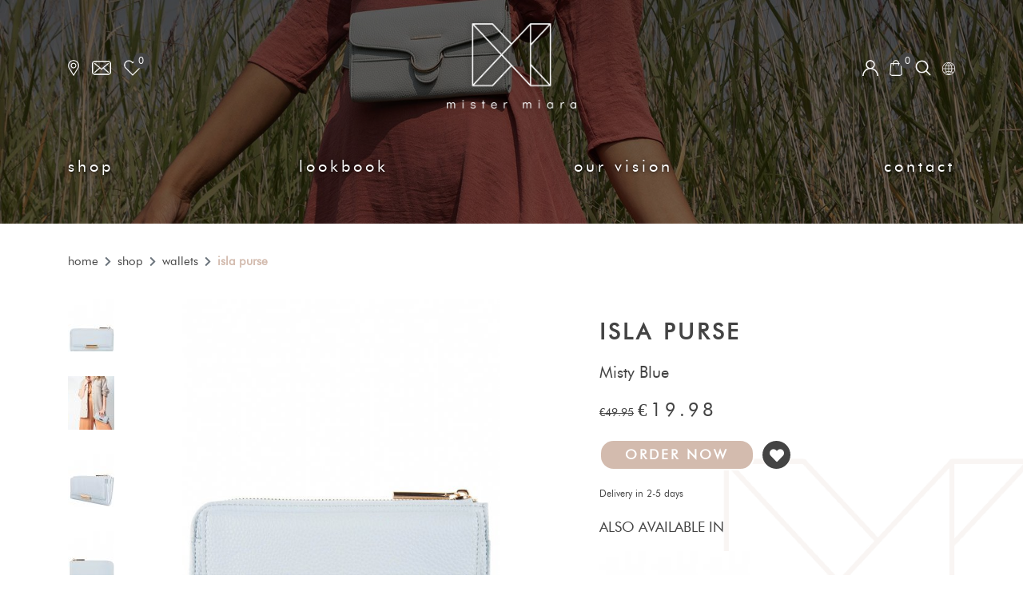

--- FILE ---
content_type: text/html;charset=UTF-8
request_url: https://www.mistermiara.com/shop/wallets/isla-purse/26
body_size: 12424
content:

<!doctype html>
<html lang="en">
<head>
	<meta charset="utf-8">
	<meta name="viewport" content="width=device-width, initial-scale=1, shrink-to-fit=no">
	<title>Isla Purse Blauw | Mister Miara</title>
	<meta name="Keywords" content="Isla Purse, Wallets, , Mister Miara">
	<meta name="Description" content="Isla Purse Blauw, &euro; 19.98  - In Stock: &#10003; Complete collection &#10003; Best quality &#10003; Worldwide shipment &#10003; Quick delivery">
	<meta name="facebook-domain-verification" content="gb9jhdfgor3cz9ji5li6gkd8k9ig91" />
	<link rel="apple-touch-icon" sizes="180x180" href="/favicon/apple-touch-icon.png">
	<link rel="icon" type="image/png" sizes="32x32" href="/favicon/favicon-32x32.png">
	<link rel="icon" type="image/png" sizes="16x16" href="/favicon/favicon-16x16.png">
	<link rel="manifest" href="/favicon/site.webmanifest">
	<link href="/css/style.css?v=3" rel="stylesheet">
	<link href="/css/storelocator.css" rel="stylesheet">
	<link href="/css/nouislider.min.css" rel="stylesheet">
	<script src="https://code.jquery.com/jquery-3.3.1.min.js"></script>
	<!-- Google Tag Manager -->
	<script>(function(w,d,s,l,i){w[l]=w[l]||[];w[l].push({'gtm.start':
	new Date().getTime(),event:'gtm.js'});var f=d.getElementsByTagName(s)[0],
	j=d.createElement(s),dl=l!='dataLayer'?'&l='+l:'';j.async=true;j.src=
	'https://www.googletagmanager.com/gtm.js?id='+i+dl;f.parentNode.insertBefore(j,f);
	})(window,document,'script','dataLayer','GTM-K8P3P5C');</script>
	<!-- End Google Tag Manager -->
</head>
<body>
<!-- Google Tag Manager (noscript) -->
<noscript><iframe src="https://www.googletagmanager.com/ns.html?id=GTM-K8P3P5C" height="0" width="0" style="display:none;visibility:hidden"></iframe></noscript>
<!-- End Google Tag Manager (noscript) -->
<header class="small">



<div class="menu">
  <div class="icon-bar">
    <div class="container">
      <div class="row align-items-center">
        <div class="col-4 icons icons-left">
          <a href="#" class="menuOpen"><i class="fas fa-bars"></i></a>
		  <a href="/storelocator/"><img src="/img/icons/icon_maps.png"></a>
          <a href="/contact/"><img src="/img/icons/icon_envelop.png"></a>
	      <a href="/wishlist/" class="wishicon text-center" id="wishicon"><img src="/img/icons/icon_heart.png"><span id="aantalwensen">0</span></a>		
        </div>
        <div class="col-4 col-md-4 text-center">
          <a href="/"><img src="/img/logo.png" class="img-fluid logo"></a>
        </div>

        <div class="col-12 col-lg-4 text-center text-lg-right icons mt-4 mt-lg-0">
		  <a href="/wishlist/" class="d-block-inline d-lg-none" id="wishicon2"><img src="/img/icons/icon_heart.png"><span id="aantalwensen">0</span></a>	
          <a href="/my-account"><img src="/img/icons/icon_user.png"></a>
           <a href="/shoppingbag/">
			<img src="/img/icons/icon_bag.png">
			<span id="aantalitems">0</span>
		  </a>
          <a href="#" class="search"><img src="/img/icons/icon_search.png"></a>
          <span class="flags"><img src="/img/icons/icon_globe.png">
            <div>
              <ul class="text-left">
                <li><a href="https://www.mistermiara.com/nl/">NL</a></li>
                <li><a href="https://www.mistermiara.com/">EN</a></li>
              </ul>
            </div>
          </span>
        </div>
      </div>
    </div>
  </div>
  <nav class="navbar navbar-expand-lg">
    <div class="container">
      <div class="navbar-collapse" id="navbarSupportedContent">
        <div class="row align-items-center">
          <div class="col-lg-12">
            <div class="mobile">
              <a href="#" class="closeButton"><i class="fas fa-times"></i> CLOSE</a>
              <img src="/img/logo_menu.png" class="img-fluid mobile-logo">
            </div>
            <ul class="navbar-nav" style="justify-content: space-between;">
              <li class="nav-item dropdown">
                <a class="nav-link" href="/shop/">
                  shop
                </a>
                <div class="dropdown-menu" aria-labelledby="navbarDropdown">
                  <div class="inner">
                    <div class="row"><a href="/backpacks/" class='col-lg-6'>Backpacks</a><a href="/crossbody-bags/" class='col-lg-6'>Crossbody bags</a><a href="/handbags/" class='col-lg-6'>Handbags</a><a href="/key-chain/" class='col-lg-6'>Key chain</a><a href="/laptop-bags/" class='col-lg-6'>Laptop bags</a><a href="/shoulder-bags/" class='col-lg-6'>Shoulder bags</a><a href="/waist-bags/" class='col-lg-6'>Waist Bags</a><a href="/wallets/" class='col-lg-6'>Wallets</a>
                    </div>
                  </div>
                </div>
              </li>			 
              <li class="nav-item pl-3 pr-3">
                <a class="nav-link" href="/lookbook/">lookbook</a>
              </li>
			   
				  <li class="nav-item">
					<a class="nav-link" href="/company/our-vision/">our vision</a>
				  </li>
			  
              <li class="nav-item pl-5">
                <a class="nav-link" href="/contact/">contact</a>
              </li>
              <li class="nav-item pl-5 d-block d-lg-none">
                <a class="nav-link" href="/storelocator">storelocator</a>
              </li>
            </ul>
          </div>
        </div>
      </div>
    </div>
  </nav>
</div>

  <div class="overlay"></div>
</header>

<main class="position-relative">
  <div class="container">
    <div class="breadcrumbs pt-4 pb-2">
      <nav aria-label="breadcrumb">
        <ol class="breadcrumb">
          <li class="breadcrumb-item"><a href="/">home</a></li>
          <li class="breadcrumb-item"><a href="/shop/">shop</a></li><li class="breadcrumb-item"><a href="/wallets/">wallets</a></li>
          <li class="breadcrumb-item active" aria-current="page">isla purse</li>
        </ol>
      </nav>
    </div>
  </div>
  <section id="product-detail">
    <div class="container pb-5">	
      <div class="row">
        <div class="col-lg-6">
          <div class="row">
            <div class="col-3">
              <div class="thumbs">
                <div class="inner"><a class="thumb" data-fancybox="gal" href="https://cdn.mistermiara.com/upload/artikelen/mister-miara/2019-goede-versie/isla-purse/mistermiara-islapurse-portemonnee-mistyblue-3607-front-600.jpg"><img src="https://cdn.mistermiara.com/upload/artikelen/mister-miara/2019-goede-versie/isla-purse/mistermiara-islapurse-portemonnee-mistyblue-3607-front-67.jpg" class='img-fluid'/></a>
<a class="thumb" data-fancybox="gal" href="https://cdn.mistermiara.com/upload/artikelen/mister-miara/2019-goede-versie/isla-purse/model/mistermiara-islapurse-portemonnee-mistyblue-3607-model-600.jpg"><img src="https://cdn.mistermiara.com/upload/artikelen/mister-miara/2019-goede-versie/isla-purse/model/mistermiara-islapurse-portemonnee-mistyblue-3607-model-67.jpg" class='img-fluid'/></a>
<a class="thumb" data-fancybox="gal" href="https://cdn.mistermiara.com/upload/artikelen/mister-miara/2019-goede-versie/isla-purse/mistermiara-islapurse-portemonnee-mistyblue-3607-side-600.jpg"><img src="https://cdn.mistermiara.com/upload/artikelen/mister-miara/2019-goede-versie/isla-purse/mistermiara-islapurse-portemonnee-mistyblue-3607-side-67.jpg" class='img-fluid'/></a>
<a class="thumb" data-fancybox="gal" href="https://cdn.mistermiara.com/upload/artikelen/mister-miara/2019-goede-versie/isla-purse/mistermiara-islapurse-portemonnee-mistyblue-3607-back-600.jpg"><img src="https://cdn.mistermiara.com/upload/artikelen/mister-miara/2019-goede-versie/isla-purse/mistermiara-islapurse-portemonnee-mistyblue-3607-back-67.jpg" class='img-fluid'/></a>
<a class="thumb" data-fancybox="gal" href="https://cdn.mistermiara.com/upload/artikelen/mister-miara/2019-goede-versie/isla-purse/mistermiara-islapurse-portemonnee-mistyblue-3607-side-inside-600.jpg"><img src="https://cdn.mistermiara.com/upload/artikelen/mister-miara/2019-goede-versie/isla-purse/mistermiara-islapurse-portemonnee-mistyblue-3607-side-inside-67.jpg" class='img-fluid'/></a>

                </div>
              </div>
            </div>
            <div class="col-9">
              <a href="https://cdn.mistermiara.com/upload/artikelen/mister-miara/2019-goede-versie/isla-purse/mistermiara-islapurse-portemonnee-mistyblue-3607-front-600.jpg" data-fancybox="gal">
				<img src="https://cdn.mistermiara.com/upload/artikelen/mister-miara/2019-goede-versie/isla-purse/mistermiara-islapurse-portemonnee-mistyblue-3607-front-600.jpg" class="img-fluid">
			  </a>
            </div>
          </div>
        </div>
        <div class="col-lg-1">
        </div>
        <div class="col-lg-5 product-detail">
          <div class="p-name">
            Isla Purse
          </div>
          <div class="p-type">
            Misty Blue
          </div>
		  
          <div class="p-discount-price">&euro;49.95</div>
		  
          <div class="p-price">&euro;19.98</div><input type="hidden" name="voorraadcheckID" value="26" id="voorraadcheckID"><input type='hidden' value="26" name="artikelID">
         

          <div class="buttons d-flex align-items-center">
			
            <div class="buybutton">
              <div id="artikel-maten">
                <input type="hidden" name="taal" value="" id="taal">
                <input type="hidden" name="voorraadcheckID" value="147922" id="voorraadcheckID">
                <input type='hidden' value="147922" name="artikelID">
              </div>
              <input type="hidden" name="actie" value='opslaan' />
              <button class="bestelbutton button" role="button" type="button" id="bestelbutton">
                <span>ORDER NOW</span>
              </button>
            </div>
			
            <div class="p-wish"><a href="#" class="wensurl" id="zetopwenslijst" data-artikelID="26" data-actie="opslaan"><span class="fas fa-heart"></span></a>

            </div>
          </div>
			<div class="p-deliv">Delivery in 2-5 days</div>

		<div class="p-other">
		

		<div class="col-xs-12 artikelrow nopadding">
			<p id="beschikbaartitel"><span>ALSO AVAILABLE IN</span></p>			
			<a href="/shop/wallets/isla-purse/27" class="altlink" title=' Olive Night'><img src='https://cdn.mistermiara.com/upload/artikelen/mister-miara/2019-goede-versie/isla-purse/mistermiara-islapurse-portemonnee-olivenight-3607-front-67.jpg' height="67" alt="Isla Purse" title=' Olive Night'/></a>
<a href="/shop/wallets/isla-purse/25" class="altlink" title=' Cuban Sand'><img src='https://cdn.mistermiara.com/upload/artikelen/mister-miara/2019-goede-versie/isla-purse/mistermiara-islapurse-portemonnee-cubansand-3607-front-67.jpg' height="67" alt="Isla Purse" title=' Cuban Sand'/></a>
<a href="/shop/wallets/isla-purse/28" class="altlink" title=' Black'><img src='https://cdn.mistermiara.com/upload/artikelen/mister-miara/2019-goede-versie/isla-purse/mistermiara-islapurse-portemonnee-black-3607-front-67.jpg' height="67" alt="Isla Purse" title=' Black'/></a>
</div>
	
       </div>

          <div itemprop="offers" itemscope itemtype="http://schema.org/Offer">
            <meta itemprop="priceCurrency" content="EUR" />
            <meta itemprop="itemCondition" itemtype="http://schema.org/OfferItemCondition" content="http://schema.org/NewCondition" />
            <meta itemprop="price" content="34.95" />
            <meta itemprop="availability" content="http://schema.org/InStock" />
          </div>
        </div>
      </div>
    </div>
  </section>

  <section class="pt-5 pb-5 bg-pink">
    <div class="container pt-5 pb-5 ">
      <ul class="nav nav-tabs" id="myTab" role="tablist">
        <li class="nav-item">
          <a class="nav-link active" id="home-tab" data-toggle="tab" href="#home" role="tab" aria-controls="home" aria-selected="true">Information</a>
        </li>
        <!-- <li class="nav-item">
          <a class="nav-link" id="profile-tab" data-toggle="tab" href="#profile" role="tab" aria-controls="profile" aria-selected="false">Care instructions</a>
        </li> -->
        <li class="nav-item">
          <a class="nav-link" id="contact-tab" data-toggle="tab" href="#contact" role="tab" aria-controls="contact" aria-selected="false">Shipping</a>
        </li>
      </ul>
      <div class="tab-content" id="myTabContent">
        <div class="tab-pane fade show active" id="home" role="tabpanel" aria-labelledby="home-tab">
	      <p>Purse Isla, in high-quality smooth vegan leather, comes in a extremely spacious version. The purse contains a main pocket which closes with a zipper and 12 card slots. The purse is finished with gold plated hardware for an elegant look. </p>

		  

						<table cellpadding=5>

						<tr><td width=250><b>EAN</b></td><td>8718586598331</td></tr><tr><td width=250><b>Material</b></td><td>Vegan Leather</td></tr><tr><td width=250><b>Dimension</b></td><td>W 20 x H 10.5 x D 3 cm</td></tr><tr><td width=250><b>Main compartment</b></td><td>Zip fastening</td></tr><tr><td width=250><b>Interior zip pocket</b></td><td>1</td></tr><tr><td width=250><b>Interior open pocket</b></td><td>3</td></tr><tr><td width=250><b>Colour hardware</b></td><td>Gold-coloured</td></tr><tr><td width=250><b>Credit card slots</b></td><td>12</td></tr><tr><td width=250><b>Note section</b></td><td>Yes</td></tr><tr><td width=250><b>Coin section</b></td><td>Yes</td></tr>	
						</table>

          
        </div>
        <div class="tab-pane fade" id="profile" role="tabpanel" aria-labelledby="profile-tab">
          <p><br/><br/>
          </p>
        </div>
        <div class="tab-pane fade" id="contact" role="tabpanel" aria-labelledby="contact-tab">
          <p><b>Delivery costs</b><br/><br/>Shipment will start as soon as we have received your order. Orders placed before 4.30 PM (GMT +1) will be shipped the same day. The delivery time depends on your location.<BR><BR><div class='row'><div class='col-12 col-sm-6 land'><span><strong>Country</strong></span><span><strong>Delivery costs(&euro;) </strong></span><span>Austria</span><span>&euro; 2,95 </span><span>Belgium</span><span>Free*</span><span>Canada</span><span>&euro; 9,95 </span><span>Czech Republic</span><span>&euro; 4,95 </span><span>Denmark</span><span>&euro; 4,95 </span><span>Finland</span><span>&euro; 4,95 </span><span>France</span><span>&euro; 2,95 </span><span>Germany</span><span>Free*</span><span>Great Britain</span><span>Free*</span><span>Greece</span><span>&euro; 4,95 </span><span>Hungary</span><span>&euro; 4,95 </span><span>Ireland</span><span>&euro; 4,95 </span></div><div class='col-12 col-sm-6 land'><span class='d-none d-sm-inline-block'><strong>Country</strong></span><span class='d-none d-sm-inline-block'><strong>Delivery costs(&euro;) </strong></span><span>Italy</span><span>&euro; 4,95 </span><span>Luxembourg</span><span>&euro; 2,95 </span><span>Norwegen</span><span>&euro; 9,95 </span><span>Poland</span><span>&euro; 4,95 </span><span>Portugal</span><span>&euro; 4,95 </span><span>Rest of EU</span><span>&euro; 4,95 </span><span>Romania</span><span>&euro; 4,95 </span><span>Slovakia</span><span>&euro; 4,95 </span><span>Slovenia</span><span>&euro; 4,95 </span><span>Spain</span><span>&euro; 2,95 </span><span>Sweden</span><span>&euro; 2,95 </span><span>Switzerland</span><span>&euro; 4,95 </span><span>United States of America  </span><span>&euro; 9,95 </span><span>Any other country</span><span>&euro; 19,95 </span></div></div><BR><BR><p style='clear:both'><br>* free with orders over &euro; 50,-. For orders under &euro; 50,- we charge &euro; 3,95 for shipping costs.</p><br/>
		  </p>
        </div>
      </div>
    </div>
  </section>
</main>
<script>
var wtxt1 = "Added";
var wtxt2 = "Wishlist";
var wtxt3 = "Select a size"
</script>
 <section id="footer" class="bg-darkpink pt-5 pb-5">
  <div class="container pt-5 pb-5">
    <div class="row">
      <div class="col-lg-2 text-center text-md-left">
        <img src="/img/mistermiara.svg" class="img-fluid logo-footer">
      </div>
      <div class="col-lg-1"></div>
      <div class="col-lg-2  col-12 mt-5 mt-lg-0">
        <h3 class="mb-4">COMPANY</h3>
			
        <ul>
			<li><a href='/company/about-mister-miara/'>About mister miara</a></li>
<li><a href='/company/our-vision/'>Our vision</a></li>
<li><a href='/company/peta-certified/'>PETA-Certified</a></li>
<li><a href='/company/wholesale/'>Wholesale</a></li>
    
        </ul>
      </div>
      <div class="col-lg-1 d-none d-md-block "></div>
      <div class="col-lg-2  col-12  mt-5 mt-lg-0">
        <h3 class="mb-4">CUSTOMER CARE</h3>
        <ul>
			<li><a href='/customer-service/ordering-payment/'>Ordering & payment</a></li>
<li><a href='/customer-service/return/'>Return</a></li>
<li><a href='/customer-service/payment-methodes/'>Payment methodes</a></li>
    
			<li><a href="/contact/">Contact</a></li>
        </ul>
      </div>
      <div class="col-lg-1"></div>
      <div class="col-lg-3 col-12 mt-5 mt-lg-0">
        <h3>Stay in touch</h3>
        <div class="social-media mb-4">
          <a href="https://www.facebook.com/mistermiara/"><i class="fab fa-facebook-f"></i></a>
          <a href="https://www.instagram.com/mistermiara/"><i class="fab fa-instagram"></i></a>
          <a href="https://twitter.com/mistermiara"><i class="fab fa-twitter"></i></a>
        </div>
        <h3>newsletter</h3>
        <div id='nieuwsbriefdiv'>
          <form method="post" id="nieuwsbriefform" name="nieuwsbriefform" action="javascript:submitnieuws(document.nieuwsbriefform.email.value,document.nieuwsbriefform.taal.value);" data-parsley-validate>
            <div class="nieuwsbrief">
              <input type="hidden" name="taal" value="1">
              <input type="email" name="email" id="emailnieuwsbrief" class="nieuwsbriefinput" value="" required placeholder="Your email address"><input type="submit" class="btn btn-default subnieuws" value="Subscribe">
            </div>
          </form>
        </div>
      </div>
    </div>
  </div>
</section>
<section id="bottom-footer" class="bg-dark pt-4 pb-4">
  <div class="container">
    <div class="row">
      <div class="col-12 col-lg-6 text-center text-lg-left">
        Copyright 2026 - Mister Miara
      </div>
      <div class="col-12 col-lg-6 text-center text-lg-right">
	  
		    <a href="/company/terms-and-conditions/">Terms & Conditions</a> | 
			<a href="/company/privacy-policy/">Privacy Policy</a> 
		
      </div>
    </div>
  </div>
</section>
<!-- Modal -->
<div class="modal fade" id="shoppingBag" tabindex="-1" role="dialog" aria-labelledby="exampleModalLabel" aria-hidden="true">
  <div class="modal-dialog" role="document">
    <div class="modal-content">
      <div class="modal-header">
        <h5 class="modal-title" id="exampleModalLabel">Shoppingbag</h5>
        <button type="button" class="close" data-dismiss="modal" aria-label="Close">
          <span aria-hidden="true">&times;</span>
        </button>
      </div>
      <div class="modal-body" id="toegevoegd-winkelwagen">

      </div>
      <div class="modal-footer">
        <a  class="btn" data-dismiss="modal" href="#">Continue shopping</a>
        <a  class="btn" href="/shoppingbag">To shoppingbag</a>
      </div>
    </div>
  </div>
</div>

<section class="search">
  <div class="inner">
    <a class="close-button"><i class="fas fa-times"></i></a>
	  <form method="post" id="zoekform" name="zoekform" action="/search" data-parsley-validate>
	  <input type="hidden" name="actie" value="zoek">
      <input type="text" name="trefwoord" placeholder="Search..." required>
      <button type="submit" name="button">search</button>
    </form>
  </div>
</section>

<!-- Modal -->
<div class="modal fade" id="Wensenlijst" tabindex="-1" role="dialog" aria-labelledby="exampleModalWensenlijst" aria-hidden="true">
  <div class="modal-dialog" role="document">
    <div class="modal-content">
      <div class="modal-header no-border">
        <h5 class="modal-title" id="exampleModalWensenlijst">Added to your wishlist!</h5>
        <button type="button" class="close" data-dismiss="modal" aria-label="Close">
          <span aria-hidden="true">&times;</span>
        </button>
      </div>
      <div class="modal-footer">
        <a  class="btn" data-dismiss="modal" href="#">Continue shopping</a>
        <a  class="btn" href="/wishlist">To wishlist</a>
      </div>
    </div>
  </div>
</div>
	
<script src="https://cdn.jsdelivr.net/gh/fancyapps/fancybox@3.5.7/dist/jquery.fancybox.min.js"></script>
<script src="https://cdnjs.cloudflare.com/ajax/libs/popper.js/1.14.7/umd/popper.min.js" integrity="sha384-UO2eT0CpHqdSJQ6hJty5KVphtPhzWj9WO1clHTMGa3JDZwrnQq4sF86dIHNDz0W1" crossorigin="anonymous"></script>
<script src="https://stackpath.bootstrapcdn.com/bootstrap/4.3.1/js/bootstrap.min.js" integrity="sha384-JjSmVgyd0p3pXB1rRibZUAYoIIy6OrQ6VrjIEaFf/nJGzIxFDsf4x0xIM+B07jRM" crossorigin="anonymous"></script>

<script src="https://cdnjs.cloudflare.com/ajax/libs/OwlCarousel2/2.3.4/owl.carousel.min.js"></script>
<script src="/js/lazyload.js"></script>
<script src="/js/init.js"></script>
<script type="text/javascript" src="/js/nouislider.min.js"></script>

<script type="text/javascript" src="/js/wNumb.js"></script>
<script src="/js/hash.js"></script>
<script src="/js/parsley.min.js"></script>


</body>
</html>


--- FILE ---
content_type: text/css
request_url: https://www.mistermiara.com/css/storelocator.css
body_size: 1233
content:
.storelocator-panel {
  border: 1px solid #ccc;
  overflow: auto;
}

.storelocator-panel .store-list {
  margin: 0;
  padding: 0;
}

.storelocator-panel .store-list li,
.storelocator-panel .directions-panel {
  padding: 5px;
}
.storelocator-panel .directions-panel {
  font-size: 0.8em;
}

.storelocator-panel .store-list li.store:hover {
  cursor: pointer;
  background: #eee;
}

.storelocator-panel .store-list li.highlighted,
.storelocator-panel .store-list li.highlighted:hover {
  background: #000;
  color:#fff;
}

.storelocator-panel .directions {
  display: none;
}

.storelocator-panel {
  padding: 20px;
 }

 
.storelocator-panel li{
list-style-type:none;
}

.storelocator-panel .location-search {
padding-bottom:20px;
   border-bottom:1px solid #000;
   margin-bottom:20px;
  }


.storelocator-panel .location-search input {
  display: block;
  width: 100%;
  height: 34px;
  padding: 6px 12px;
  font-size: 14px;
  line-height: 1.42857143;
  color: #555;
  background-color: #fff;
  background-image: none;
  border: 1px solid #ccc;
  border-radius: 4px;
  -webkit-box-shadow: inset 0 1px 1px rgba(0, 0, 0, .075);
          box-shadow: inset 0 1px 1px rgba(0, 0, 0, .075);
  -webkit-transition: border-color ease-in-out .15s, -webkit-box-shadow ease-in-out .15s;
       -o-transition: border-color ease-in-out .15s, box-shadow ease-in-out .15s;
          transition: border-color ease-in-out .15s, box-shadow ease-in-out .15s;
}

.storelocator-panel .location-search input:focus {
  border-color: #ccc;
  outline: 0;
  -webkit-box-shadow: inset 0 1px 1px rgba(0,0,0,.075), 0 0 8px rgba(130, 153, 149, .6);
          box-shadow: inset 0 1px 1px rgba(0,0,0,.075), 0 0 8px rgba(130, 153, 149, .6);
}


.storelocator-panel .location-search h4 {
  font-size: 18px;
  margin: 10px 0px;
  padding: 0;
 
}

.storelocator-panel .store-list .no-stores {
  color: grey;
}

.storelocator-panel .store .features {
  display: none;
}

.storelocator-panel .feature-filter {
  overflow: hidden;
}

.storelocator-panel .feature-filter label {
  display: block;
  font-size: 0.8em;
  margin: 0 0.4em;
  float: left;
}

.store .title {
  font-size:14px;
  font-weight: bold;
}

.store .address,
.store .phone,
.store .web,
.store .misc {
  font-size: 100%;
  margin-top: 0.2em;
  margin-bottom: 0.5em;
  display: block;
}

a.action.directions{
	display:none !important;
}

.store .features {
  overflow: hidden;
  color: grey;
  margin: 0;
  padding: 0;
  font-size: 70%;
  max-width: 250px;
}

.store .features li {
  display: inline;
  float: left;
  padding-right: 0.8em;
}

.store .web a {
  color: green
}

.store .action {
  color: #d3bbae;
  margin-right: 0.5em;
}

#map-canvas * {
-webkit-box-sizing: content-box;
-moz-box-sizing: content-box;
box-sizing: content-box;
}

#map-canvas { width:100%; height: 600px; margin: 0;}
#panel { background: #fff; height:500px; width: 300px; float: left; margin: 50px 30px 300px; z-index: 1; position: absolute; }
#panel h1{margin-top: 10px;}
#panel .feature-filter label { width: 130px; }
p.attribution, p.attribution a { color: #666; }
.store .hours { color: grey; }
.stlo{padding: 0;height:auto;}

.gm-bundled-control-on-bottom{
bottom:497px !important;
}


@media (max-width:992px){
	.gm-bundled-control-on-bottom{
bottom:700px !important;
}
	.stlo{
		height: 900px;
	}
	
	#map-canvas{
		display: none;
	}
#panel {
	height: 100%;
	width: 100%;
	margin: 0;
	z-index: 0;
	position: relative;
    padding-bottom: 386px;
}
}

@media (max-width:768px){
#panel {
	padding-bottom: 20px;
}
}

@media (min-width:992px) and (max-height:800px){
	#panel {
	margin-top: 50px;
		height: 50%;
	}
	
	#panel h1 {
		font-size: 18px;
	}
	
	.stlo{
	min-height: 768px;
    overflow: scroll;
}
	#map-canvas{
		height: 100%;
	}
}

--- FILE ---
content_type: image/svg+xml
request_url: https://www.mistermiara.com/img/mistermiara.svg
body_size: 5287
content:
<svg id="Layer_1" data-name="Layer 1" xmlns="http://www.w3.org/2000/svg" viewBox="0 0 688.5 464.46"><defs><style>.cls-1{fill:#12100b;}.cls-2{fill:none;stroke:#2b2422;stroke-linecap:round;stroke-linejoin:round;stroke-width:6.35px;}</style></defs><title>Artboard 1mistermiara</title><path class="cls-1" d="M50.66,428.52c1.86,2,2.8,4.7,2.8,8.17v20.38H49V438.65q0-4.83-1.82-6.94a6,6,0,0,0-4.75-2.11,6.46,6.46,0,0,0-5.57,2.76,14.34,14.34,0,0,0-2.31,7.52v17.19H30.15V438.65q0-4.83-1.82-6.94a6,6,0,0,0-4.75-2.11,6.48,6.48,0,0,0-6,3.32,17.31,17.31,0,0,0-2,8.92v15.23H11.21V426.6h4.42v4.75a11.42,11.42,0,0,1,3.81-4.29,9.53,9.53,0,0,1,5.31-1.5,9.64,9.64,0,0,1,5.79,1.79A9.34,9.34,0,0,1,34,432.46a12.36,12.36,0,0,1,3.91-5.08,9.44,9.44,0,0,1,5.73-1.82A9.29,9.29,0,0,1,50.66,428.52Z"/><path class="cls-1" d="M92.77,419.64a3.53,3.53,0,0,1-1-2.54,3.32,3.32,0,0,1,1-2.44,3.38,3.38,0,0,1,2.51-1,3.41,3.41,0,0,1,2.47,1,3.36,3.36,0,0,1,1,2.5,3.55,3.55,0,0,1-3.51,3.52A3.36,3.36,0,0,1,92.77,419.64Zm.29,37.43V426.6h4.43v30.47Z"/><path class="cls-1" d="M139.73,456.22a12.43,12.43,0,0,1-5.11-5.34l4-1.95q2.4,5.15,9.44,5.14a11.46,11.46,0,0,0,5.6-1.23,4.12,4.12,0,0,0,2.21-3.84,4.58,4.58,0,0,0-1.79-4q-1.8-1.3-6.28-1.7c-4.17-.34-7.15-1.28-9-2.8a7.48,7.48,0,0,1-2.71-6,7.83,7.83,0,0,1,3.06-6.58q3.06-2.34,8.4-2.34,9,0,12.3,7.16l-4,2a7.79,7.79,0,0,0-3.22-3.85,10.7,10.7,0,0,0-5.43-1.23,9.11,9.11,0,0,0-5.18,1.23,4.23,4.23,0,0,0,.13,7q1.92,1.34,6.61,1.73c3.86.35,6.74,1.29,8.62,2.83a7.47,7.47,0,0,1,2.84,6.09,8.11,8.11,0,0,1-1.76,5.24,10.71,10.71,0,0,1-4.69,3.28,17.66,17.66,0,0,1-6.31,1.11A15.54,15.54,0,0,1,139.73,456.22Z"/><path class="cls-1" d="M197.92,457.07V430.64h-5.21v-4h5.21V416.51h4.43V426.6h7v4h-7v26.43Z"/><path class="cls-1" d="M264.08,427.58a14.28,14.28,0,0,1,5.21,5.5,16,16,0,0,1,1.89,7.78,18.22,18.22,0,0,1-.07,1.89H246.05a13.14,13.14,0,0,0,3.06,8,9.42,9.42,0,0,0,7.62,3.32,12.88,12.88,0,0,0,6.47-1.46,11.22,11.22,0,0,0,4.14-4.07l3.51,2.34a15.26,15.26,0,0,1-5.66,5.31,17.11,17.11,0,0,1-8.33,1.92A14.94,14.94,0,0,1,249,456a14.47,14.47,0,0,1-5.4-5.8,17.75,17.75,0,0,1-2-8.39,18,18,0,0,1,1.92-8.4,14.4,14.4,0,0,1,5.34-5.8,14.72,14.72,0,0,1,7.78-2.08A13.94,13.94,0,0,1,264.08,427.58Zm2.67,11.52a11.58,11.58,0,0,0-3.19-7.13,9.7,9.7,0,0,0-6.9-2.37,9.38,9.38,0,0,0-6.93,2.7,12.39,12.39,0,0,0-3.42,6.8Z"/><path class="cls-1" d="M325.63,426v4a6.92,6.92,0,0,0-3-.65,9.38,9.38,0,0,0-5.21,1.56,11,11,0,0,0-3.87,4.53,15.57,15.57,0,0,0-1.47,7v14.58h-4.43V426.6h4.43v6.12a14.37,14.37,0,0,1,4.46-5.27,10.37,10.37,0,0,1,6.09-1.89A9.59,9.59,0,0,1,325.63,426Z"/><path class="cls-1" d="M446.84,428.52c1.86,2,2.8,4.7,2.8,8.17v20.38h-4.43V438.65q0-4.83-1.82-6.94a6,6,0,0,0-4.76-2.11,6.46,6.46,0,0,0-5.56,2.76,14.34,14.34,0,0,0-2.31,7.52v17.19h-4.43V438.65q0-4.83-1.82-6.94a6,6,0,0,0-4.75-2.11,6.48,6.48,0,0,0-6,3.32,17.31,17.31,0,0,0-2,8.92v15.23h-4.42V426.6h4.42v4.75a11.42,11.42,0,0,1,3.81-4.29,9.53,9.53,0,0,1,5.31-1.5,9.64,9.64,0,0,1,5.79,1.79,9.34,9.34,0,0,1,3.45,5.11,12.36,12.36,0,0,1,3.91-5.08,9.44,9.44,0,0,1,5.73-1.82A9.29,9.29,0,0,1,446.84,428.52Z"/><path class="cls-1" d="M489.6,419.64a3.53,3.53,0,0,1-1-2.54,3.32,3.32,0,0,1,1-2.44,3.57,3.57,0,0,1,5,0,3.33,3.33,0,0,1,1.05,2.5,3.53,3.53,0,0,1-6,2.48Zm.3,37.43V426.6h4.42v30.47Z"/><path class="cls-1" d="M563.88,426.6v30.47h-4.43v-4.49a13.53,13.53,0,0,1-4.62,4.07,12.55,12.55,0,0,1-6,1.46A14.81,14.81,0,0,1,541,456a14.47,14.47,0,0,1-5.4-5.8,19.24,19.24,0,0,1,0-16.82,14.42,14.42,0,0,1,5.33-5.77,14.75,14.75,0,0,1,7.78-2.08A12.75,12.75,0,0,1,554.8,427a13.11,13.11,0,0,1,4.65,4.13V426.6Zm-9.6,25.91a10.47,10.47,0,0,0,3.81-4.36,15.34,15.34,0,0,0,0-12.63,10.53,10.53,0,0,0-3.81-4.36,10.12,10.12,0,0,0-5.57-1.56,9.8,9.8,0,0,0-5.46,1.56,10.65,10.65,0,0,0-3.78,4.33,14,14,0,0,0-1.37,6.28,14.38,14.38,0,0,0,1.37,6.38,10.54,10.54,0,0,0,3.78,4.36,9.8,9.8,0,0,0,5.46,1.56A10.12,10.12,0,0,0,554.28,452.51Z"/><path class="cls-1" d="M622,426v4a6.94,6.94,0,0,0-3-.65,9.37,9.37,0,0,0-5.2,1.56,11.13,11.13,0,0,0-3.88,4.53,15.71,15.71,0,0,0-1.46,7v14.58H604V426.6h4.43v6.12a14.37,14.37,0,0,1,4.46-5.27,10.36,10.36,0,0,1,6.08-1.89A9.65,9.65,0,0,1,622,426Z"/><path class="cls-1" d="M684.38,426.6v30.47H680v-4.49a13.53,13.53,0,0,1-4.62,4.07,12.55,12.55,0,0,1-6,1.46,14.81,14.81,0,0,1-7.81-2.08,14.47,14.47,0,0,1-5.4-5.8,19.24,19.24,0,0,1,0-16.82,14.42,14.42,0,0,1,5.33-5.77,14.75,14.75,0,0,1,7.78-2.08A12.75,12.75,0,0,1,675.3,427a13.11,13.11,0,0,1,4.65,4.13V426.6Zm-9.6,25.91a10.47,10.47,0,0,0,3.81-4.36,15.34,15.34,0,0,0,0-12.63,10.53,10.53,0,0,0-3.81-4.36,10.12,10.12,0,0,0-5.57-1.56,9.8,9.8,0,0,0-5.46,1.56,10.65,10.65,0,0,0-3.78,4.33,14,14,0,0,0-1.37,6.28,14.38,14.38,0,0,0,1.37,6.38,10.54,10.54,0,0,0,3.78,4.36,9.8,9.8,0,0,0,5.46,1.56A10.12,10.12,0,0,0,674.78,452.51Z"/><polygon class="cls-2" points="347.75 226.55 248.97 333.14 145.51 333.14 248.97 221.43 296.02 170.74 347.75 226.55"/><polygon class="cls-2" points="347.75 114.83 296.02 170.74 248.97 119.96 145.51 8.24 248.97 8.24 347.75 114.83"/><polygon class="cls-2" points="296.02 170.74 248.97 221.43 145.51 333.14 145.51 8.24 248.97 119.96 296.02 170.74"/><polygon class="cls-2" points="446.62 8.24 446.62 333.14 347.75 226.55 296.02 170.74 347.75 114.83 446.62 8.24"/><polygon class="cls-2" points="550.08 333.14 446.62 333.14 446.62 221.43 550.08 333.14"/><polygon class="cls-2" points="550.08 8.24 446.62 119.96 446.62 8.24 550.08 8.24"/><polygon class="cls-2" points="550.08 8.24 550.08 333.14 446.62 221.43 446.62 119.96 550.08 8.24"/></svg>

--- FILE ---
content_type: application/javascript
request_url: https://www.mistermiara.com/js/init.js
body_size: 7628
content:
$('a.search, .close-button').click(function(e) {
  $('section.search').toggleClass('open');
  e.preventDefault();
});

$('body').click(function(e) {
  if ($(e.target).closest(".menuOpen").length > 0) {
    return false;
  }
  if ($(e.target).closest(".navbar").not('a').length > 0) {
    return true;
  }
  if ($('body').hasClass('mobileMenu')) {
    $('body').removeClass('mobileMenu');
  }
});


$('.our-bags').owlCarousel({
  loop: true,
  margin: 30,
  nav: true,
  dots: false,
  responsive: {
    0: {
      items: 1
    },
    600: {
      items: 3
    },
    1000: {
      items: 4
    }
  }
});

$(document).ready(function(){
  $('[data-toggle="tooltip"]').tooltip();
});

function OkCancel() 
{ 
var fRet; 
fRet = confirm('Dit item verwijderen?'); 
return(fRet); 
}

function openclosediv(naam) {
	n=naam;
	if (n==""){
	}else{
		obj=document.getElementById(naam);
		obj.className=(obj.className=='hide')?'show':'hide';	
	}
} 

$(".bag-item-carousel").on('mouseenter', function(){ 	
	hover = $(this).attr('data-hover');
	$(this).find('img').attr("src",hover);
})

$(".bag-item-carousel").on('mouseleave', function(){ 
	hover = $(this).attr('data-original');
	$(this).find('img').attr("src",hover);
});

  
//.:hover .image img{transform:scale(1.2) rotate(10deg)}


$(document).on('click', '#bestelbutton', function(){
	artikelID = $(this).data("artikelid");	
	if (artikelID==undefined){		
		artikelID = document.getElementById('voorraadcheckID').value;
	}

	if (artikelID!=""){		
		$("#maaterror").html('');
		$('#shoppingBag').modal();
		document.getElementById("toegevoegd-winkelwagen").innerHTML='<div style="text-align:center;padding:10px;"><i class="fa fa-spinner fa-spin" style="color:#363636;font-size:30px;"></i></div>';
		if (artikelID!='' && artikelID!=0){					
			$.ajax({
				url: '/toevoegenwinkelwagen.asp',
				data: {artikel:artikelID},
				type: 'GET',
				success: function(data){
					document.getElementById("toegevoegd-winkelwagen").innerHTML=data;
					shoppingbagtop();					
				},
				error: function(data){
					alert("Er is een fout opgetreden");
				},
				cache: false
			});
		}
	}else{
		$("#maaterror").html('<div class="alert alert-warning" role="alert" style="padding:8px;font-size:13px;">Selecteer een maat</div>');
	}
});

function checkpostcode(actie,onderdeel){	
	postcode = document.persoonsgegevens['postcode'+ onderdeel].value;
	huisnummer = document.persoonsgegevens['huisnummer'+ onderdeel].value;
	
	if (postcode !="" && huisnummer !=""){
			xmlHttp=GetXmlHttpObject();

			if (xmlHttp==null){
				alert ("Browser does not support HTTP Request");
				return;
			} 
			
			var url="/checkpostcode.asp"
			url=url+"?sid="+ Math.random()
			url=url+"&actie=opvragen"
			url=url+"&postcode="+ postcode	
			url=url+"&huisnummer="+ huisnummer
			url=url+"&onderdeel="+ onderdeel	

			xmlHttp.onreadystatechange=function(){
				stateChangedKlant(onderdeel);
			}
			xmlHttp.open("GET",url,true);
			xmlHttp.send(null); 
	}else{
	}
}

function GetXmlHttpObject(){ 
    var objXMLHttp=null
    if (window.XMLHttpRequest)
    {
       objXMLHttp=new XMLHttpRequest()
    }
    else if (window.ActiveXObject)
    {
       objXMLHttp=new ActiveXObject("Microsoft.XMLHTTP")
    }
    return objXMLHttp
} 


function stateChangedKlant(onderdeel){ 
   if (xmlHttp.readyState==4){
		if(xmlHttp.status == 200){ 		
			if (xmlHttp.responseText=="Geen adres gevonden, wijzig je postcode/huisnummer."){
				document.getElementById('foutmelding'+ onderdeel).innerHTML=xmlHttp.responseText;
				document.getElementById('loaderdiv'+ onderdeel).innerHTML="<input type=\"button\" onclick=\"javascript:checkpostcode('buttonclick','"+onderdeel+"');\" class='adresbutton'/>";
				document.getElementById('straat'+onderdeel).value="";
				document.getElementById('plaats'+onderdeel).value="";
			}else{
				document.getElementById('foutmelding'+ onderdeel).innerHTML="";
				document.getElementById('loaderdiv'+ onderdeel).innerHTML="<input type=\"button\" onclick=\"javascript:checkpostcode('buttonclick','"+onderdeel+"');\" class='adresbutton'/>";
				document.getElementById('adresload'+onderdeel).innerHTML=xmlHttp.responseText;
			}
		}else{
			alert(xmlHttp.status);
		} 		
   }else if (xmlHttp.readyState != 4 ){
		document.getElementById('loaderdiv'+onderdeel).innerHTML="<img src='/images/zoomloader.gif' width='16' height='16' border='0' alt='' style='margin-top:5px;margin-left:3px;'>";
   }
}

$(document).ready(function() {
	$("img.lazy").lazyload({
		threshold : 400,
		effect: "fadeIn"
	});
});

$(".owl-thumb").owlCarousel({
  items: 3,
  loop: false,
  mouseDrag: false,
  touchDrag: false,
  pullDrag: false,
  rewind: true,
  autoplay: true,
  margin: 0,
  nav: true
});

$(document).ready(function(event) {
  var dWidth = $(document).width();
  if (dWidth < 990) {
    $('#navbarDropdown').removeAttr('data-toggle');
  }
});


$(window).scroll(function(event) {
  var scroll = $(window).scrollTop();
  if (scroll > 200) {
    $('.navbar').addClass('scroll');
  } else {
    $('.navbar').removeClass('scroll');
  }
});


var step = 0;
var stepAmount = 115;

$('.scrollIcons .down').click(function(e) {
  var height = $('.inner').height();
  var outerHeight = $('.thumbs').height();
  var scrollAmount = height - outerHeight;
  if (scrollAmount > 0) {
    var steps = scrollAmount / stepAmount;
    if (step < steps) {
      step = step + 1;
      $('.inner').css('margin-top', step * stepAmount * -1);
    }
  }
  e.preventDefault();
});
$('.scrollIcons .up').click(function(e) {
  var height = $('.inner').height();
  var outerHeight = $('.thumbs').height();
  var scrollAmount = height - outerHeight;
  if (scrollAmount > 0) {
    var steps = scrollAmount / stepAmount;
    if (step > 0) {
      step = step - 1;
      $('.inner').css('margin-top', step * stepAmount * -1);
    }
  }
  e.preventDefault();
});

$(function() {
  var $el = $('.parallax-background');
  if ($(document).width() > 787) {
    $(window).on('scroll', function() {
      var scroll = $(document).scrollTop();
      $el.css({
        'background-position': '50% ' + (-.2 * scroll) + 'px'
      });
    });
  };
});

$('.menuOpen, .closeButton').click(function(e) {
  $('body').toggleClass('mobileMenu');
  e.preventDefault();
});


$('.filter').click(function() {
  $(this).toggleClass('open');
});

$(document).ready(function () {
	if(document.getElementById("aantalitems") != undefined){
		shoppingbagtop();	
	}
	if(document.getElementById("aantalwensen") != undefined){
		wensenlijsttop();		
	}
	
});

function shoppingbagtop(){
	$.ajax({
		url: '/shoppingbagtop.asp',
		type: 'GET',
		success: function(data){
			if(data != ""){
			document.getElementById("aantalitems").innerHTML=data;
			}
		},
		cache: false
	});
};

function wensenlijsttop(){
	$.ajax({
		url: '/toevoegenwensenlijst.asp',
		data: {'actie':'ophalen'},
		type: 'GET',
		success: function(data){
			if(data != ""){
				document.getElementById("aantalwensen").innerHTML=data;
			}
		},
		cache: false
	});
};

$(document).ready(function(){	
	$(document).on('click', '#zetopwenslijst', function(){
		artikelID = $(this).data("artikelid");		
		actie = $(this).attr('data-actie');

		var wa = document.getElementById('aantalwensen');
		if (artikelID!='' && artikelID!=0){
			var thisname=this;
			$.ajax({
				url: '/toevoegenwensenlijst.asp',
				data: {'artikel':artikelID,'actie':actie},
				type: 'GET',
				success: function(data){									
					if (actie=='opslaan'){											
						var nieuweactie = 'verwijder';
						thisname.style.backgroundColor ="tomato";
						$('#Wensenlijst').modal();
					}else{					
						var nieuweactie = 'opslaan';			
						thisname.style.backgroundColor ="#444";						
					}

					wensenlijsttop();					

					$('#zetopwenslijst').attr('data-actie', nieuweactie);
				},
				error: function(data){
					alert("Er is een fout opgetreden");
				},
				cache: false
			});
		}

		return false;
	});
});


! function(a, b) {
  if ("function" == typeof define && define.amd) define(["module", "exports"], b);
  else if ("undefined" != typeof exports) b(module, exports);
  else {
    var c = {
      exports: {}
    };
    b(c, c.exports), a.WOW = c.exports
  }
}(this, function(a, b) {
  "use strict";

  function c(a, b) {
    if (!(a instanceof b)) throw new TypeError("Cannot call a class as a function")
  }

  function d(a, b) {
    return b.indexOf(a) >= 0
  }

  function e(a, b) {
    for (var c in b)
      if (null == a[c]) {
        var d = b[c];
        a[c] = d
      } return a
  }

  function f(a) {
    return /Android|webOS|iPhone|iPad|iPod|BlackBerry|IEMobile|Opera Mini/i.test(a)
  }

  function g(a) {
    var b = arguments.length <= 1 || void 0 === arguments[1] ? !1 : arguments[1],
      c = arguments.length <= 2 || void 0 === arguments[2] ? !1 : arguments[2],
      d = arguments.length <= 3 || void 0 === arguments[3] ? null : arguments[3],
      e = void 0;
    return null != document.createEvent ? (e = document.createEvent("CustomEvent"), e.initCustomEvent(a, b, c, d)) : null != document.createEventObject ? (e = document.createEventObject(), e.eventType = a) : e.eventName = a, e
  }

  function h(a, b) {
    null != a.dispatchEvent ? a.dispatchEvent(b) : b in (null != a) ? a[b]() : "on" + b in (null != a) && a["on" + b]()
  }

  function i(a, b, c) {
    null != a.addEventListener ? a.addEventListener(b, c, !1) : null != a.attachEvent ? a.attachEvent("on" + b, c) : a[b] = c
  }

  function j(a, b, c) {
    null != a.removeEventListener ? a.removeEventListener(b, c, !1) : null != a.detachEvent ? a.detachEvent("on" + b, c) : delete a[b]
  }

  function k() {
    return "innerHeight" in window ? window.innerHeight : document.documentElement.clientHeight
  }
  Object.defineProperty(b, "__esModule", {
    value: !0
  });
  var l, m, n = function() {
      function a(a, b) {
        for (var c = 0; c < b.length; c++) {
          var d = b[c];
          d.enumerable = d.enumerable || !1, d.configurable = !0, "value" in d && (d.writable = !0), Object.defineProperty(a, d.key, d)
        }
      }
      return function(b, c, d) {
        return c && a(b.prototype, c), d && a(b, d), b
      }
    }(),
    o = window.WeakMap || window.MozWeakMap || function() {
      function a() {
        c(this, a), this.keys = [], this.values = []
      }
      return n(a, [{
        key: "get",
        value: function(a) {
          for (var b = 0; b < this.keys.length; b++) {
            var c = this.keys[b];
            if (c === a) return this.values[b]
          }
        }
      }, {
        key: "set",
        value: function(a, b) {
          for (var c = 0; c < this.keys.length; c++) {
            var d = this.keys[c];
            if (d === a) return this.values[c] = b, this
          }
          return this.keys.push(a), this.values.push(b), this
        }
      }]), a
    }(),
    p = window.MutationObserver || window.WebkitMutationObserver || window.MozMutationObserver || (m = l = function() {
      function a() {
        c(this, a), "undefined" != typeof console && null !== console && (console.warn("MutationObserver is not supported by your browser."), console.warn("WOW.js cannot detect dom mutations, please call .sync() after loading new content."))
      }
      return n(a, [{
        key: "observe",
        value: function() {}
      }]), a
    }(), l.notSupported = !0, m),
    q = window.getComputedStyle || function(a) {
      var b = /(\-([a-z]){1})/g;
      return {
        getPropertyValue: function(c) {
          "float" === c && (c = "styleFloat"), b.test(c) && c.replace(b, function(a, b) {
            return b.toUpperCase()
          });
          var d = a.currentStyle;
          return (null != d ? d[c] : void 0) || null
        }
      }
    },
    r = function() {
      function a() {
        var b = arguments.length <= 0 || void 0 === arguments[0] ? {} : arguments[0];
        c(this, a), this.defaults = {
          boxClass: "wow",
          animateClass: "animated",
          offset: 0,
          mobile: !0,
          live: !0,
          callback: null,
          scrollContainer: null,
          resetAnimation: !0
        }, this.animate = function() {
          return "requestAnimationFrame" in window ? function(a) {
            return window.requestAnimationFrame(a)
          } : function(a) {
            return a()
          }
        }(), this.vendors = ["moz", "webkit"], this.start = this.start.bind(this), this.resetAnimation = this.resetAnimation.bind(this), this.scrollHandler = this.scrollHandler.bind(this), this.scrollCallback = this.scrollCallback.bind(this), this.scrolled = !0, this.config = e(b, this.defaults), null != b.scrollContainer && (this.config.scrollContainer = document.querySelector(b.scrollContainer)), this.animationNameCache = new o, this.wowEvent = g(this.config.boxClass)
      }
      return n(a, [{
        key: "init",
        value: function() {
          this.element = window.document.documentElement, d(document.readyState, ["interactive", "complete"]) ? this.start() : i(document, "DOMContentLoaded", this.start), this.finished = []
        }
      }, {
        key: "start",
        value: function() {
          var a = this;
          if (this.stopped = !1, this.boxes = [].slice.call(this.element.querySelectorAll("." + this.config.boxClass)), this.all = this.boxes.slice(0), this.boxes.length)
            if (this.disabled()) this.resetStyle();
            else
              for (var b = 0; b < this.boxes.length; b++) {
                var c = this.boxes[b];
                this.applyStyle(c, !0)
              }
          if (this.disabled() || (i(this.config.scrollContainer || window, "scroll", this.scrollHandler), i(window, "resize", this.scrollHandler), this.interval = setInterval(this.scrollCallback, 50)), this.config.live) {
            var d = new p(function(b) {
              for (var c = 0; c < b.length; c++)
                for (var d = b[c], e = 0; e < d.addedNodes.length; e++) {
                  var f = d.addedNodes[e];
                  a.doSync(f)
                }
            });
            d.observe(document.body, {
              childList: !0,
              subtree: !0
            })
          }
        }
      }, {
        key: "stop",
        value: function() {
          this.stopped = !0, j(this.config.scrollContainer || window, "scroll", this.scrollHandler), j(window, "resize", this.scrollHandler), null != this.interval && clearInterval(this.interval)
        }
      }, {
        key: "sync",
        value: function() {
          p.notSupported && this.doSync(this.element)
        }
      }, {
        key: "doSync",
        value: function(a) {
          if ("undefined" != typeof a && null !== a || (a = this.element), 1 === a.nodeType) {
            a = a.parentNode || a;
            for (var b = a.querySelectorAll("." + this.config.boxClass), c = 0; c < b.length; c++) {
              var e = b[c];
              d(e, this.all) || (this.boxes.push(e), this.all.push(e), this.stopped || this.disabled() ? this.resetStyle() : this.applyStyle(e, !0), this.scrolled = !0)
            }
          }
        }
      }, {
        key: "show",
        value: function(a) {
          return this.applyStyle(a), a.className = a.className + " " + this.config.animateClass, null != this.config.callback && this.config.callback(a), h(a, this.wowEvent), this.config.resetAnimation && (i(a, "animationend", this.resetAnimation), i(a, "oanimationend", this.resetAnimation), i(a, "webkitAnimationEnd", this.resetAnimation), i(a, "MSAnimationEnd", this.resetAnimation)), a
        }
      }, {
        key: "applyStyle",
        value: function(a, b) {
          var c = this,
            d = a.getAttribute("data-wow-duration"),
            e = a.getAttribute("data-wow-delay"),
            f = a.getAttribute("data-wow-iteration");
          return this.animate(function() {
            return c.customStyle(a, b, d, e, f)
          })
        }
      }, {
        key: "resetStyle",
        value: function() {
          for (var a = 0; a < this.boxes.length; a++) {
            var b = this.boxes[a];
            b.style.visibility = "visible"
          }
        }
      }, {
        key: "resetAnimation",
        value: function(a) {
          if (a.type.toLowerCase().indexOf("animationend") >= 0) {
            var b = a.target || a.srcElement;
            b.className = b.className.replace(this.config.animateClass, "").trim()
          }
        }
      }, {
        key: "customStyle",
        value: function(a, b, c, d, e) {
          return b && this.cacheAnimationName(a), a.style.visibility = b ? "hidden" : "visible", c && this.vendorSet(a.style, {
            animationDuration: c
          }), d && this.vendorSet(a.style, {
            animationDelay: d
          }), e && this.vendorSet(a.style, {
            animationIterationCount: e
          }), this.vendorSet(a.style, {
            animationName: b ? "none" : this.cachedAnimationName(a)
          }), a
        }
      }, {
        key: "vendorSet",
        value: function(a, b) {
          for (var c in b)
            if (b.hasOwnProperty(c)) {
              var d = b[c];
              a["" + c] = d;
              for (var e = 0; e < this.vendors.length; e++) {
                var f = this.vendors[e];
                a["" + f + c.charAt(0).toUpperCase() + c.substr(1)] = d
              }
            }
        }
      }, {
        key: "vendorCSS",
        value: function(a, b) {
          for (var c = q(a), d = c.getPropertyCSSValue(b), e = 0; e < this.vendors.length; e++) {
            var f = this.vendors[e];
            d = d || c.getPropertyCSSValue("-" + f + "-" + b)
          }
          return d
        }
      }, {
        key: "animationName",
        value: function(a) {
          var b = void 0;
          try {
            b = this.vendorCSS(a, "animation-name").cssText
          } catch (c) {
            b = q(a).getPropertyValue("animation-name")
          }
          return "none" === b ? "" : b
        }
      }, {
        key: "cacheAnimationName",
        value: function(a) {
          return this.animationNameCache.set(a, this.animationName(a))
        }
      }, {
        key: "cachedAnimationName",
        value: function(a) {
          return this.animationNameCache.get(a)
        }
      }, {
        key: "scrollHandler",
        value: function() {
          this.scrolled = !0
        }
      }, {
        key: "scrollCallback",
        value: function() {
          if (this.scrolled) {
            this.scrolled = !1;
            for (var a = [], b = 0; b < this.boxes.length; b++) {
              var c = this.boxes[b];
              if (c) {
                if (this.isVisible(c)) {
                  this.show(c);
                  continue
                }
                a.push(c)
              }
            }
            this.boxes = a, this.boxes.length || this.config.live || this.stop()
          }
        }
      }, {
        key: "offsetTop",
        value: function(a) {
          for (; void 0 === a.offsetTop;) a = a.parentNode;
          for (var b = a.offsetTop; a.offsetParent;) a = a.offsetParent, b += a.offsetTop;
          return b
        }
      }, {
        key: "isVisible",
        value: function(a) {
          var b = a.getAttribute("data-wow-offset") || this.config.offset,
            c = this.config.scrollContainer && this.config.scrollContainer.scrollTop || window.pageYOffset,
            d = c + Math.min(this.element.clientHeight, k()) - b,
            e = this.offsetTop(a),
            f = e + a.clientHeight;
          return d >= e && f >= c
        }
      }, {
        key: "disabled",
        value: function() {
          return !this.config.mobile && f(navigator.userAgent)
        }
      }]), a
    }();
  b["default"] = r, a.exports = b["default"]
});


new WOW().init();


--- FILE ---
content_type: application/javascript
request_url: https://www.mistermiara.com/js/hash.js
body_size: 4799
content:
var hashb;
$(function(){
	var pagina='';
	var sorteer='';

	var slider = document.getElementById('prijsbar');
	var input0 = document.getElementById('inputPrijsVan');
	var input1 = document.getElementById('inputPrijsTot');
	var inputs = [input0, input1];

	// alleen als slider bestaat
	if (slider) {
		noUiSlider.create(slider, {
			start: [0, 700],
			step: 1,
			connect: true,
			range: {
				'min': 0,
				'max': 700		
			},
			format: wNumb({
				decimals: 0,
				prefix: "\u20ac ",
			})
		});
	
		
		slider.noUiSlider.on('update', function( values, handle ) {
			inputs[handle].value = values[handle];
		});

		function setSliderHandle(i, value) {
			var r = [null,null];
			r[i] = value;
			slider.noUiSlider.set(r);
		}	

		slider.noUiSlider.on('end', function(i, value){
			//wijzigen van link voor aanroepen pagina		
			vanprijs=document.getElementById('inputPrijsVan').value;
			vanprijs = vanprijs.replace("\u20ac ", "");
			totprijs=document.getElementById('inputPrijsTot').value;
			totprijs = totprijs.replace("\u20ac ", "");
			value=vanprijs+'-'+totprijs
			//alert(value)

			var	range=''
			var	pagina=''
			
			hashb = location.hash;

			baseURL = $('#baseURL').prop('value');
			if (baseURL != undefined){
				basepath=baseURL;
			}else{
				basepath='';
			}

			cat = $('#mainURL').prop('value');
			if (cat != undefined){
				if(hashb.indexOf(cat) > -1){
					extrapath=''; 
				}else{
					extrapath=cat;	
				}
			}else{
				extrapath='';
			}

			if(hashb.indexOf("r")>-0){
				var rangenummer=hashb.replace('#','');
				rangenummer=rangenummer.split("/");
				for (var i=0;i<rangenummer.length;i++){
					eersteletter=rangenummer[i].charAt(0)
					if (eersteletter=="r"){
						checkrange=rangenummer[i].split("r");
						checkrangereplace=checkrange[1].replace('-','');
						if (isNaN(checkrangereplace)==false){
							range=rangenummer[i] +"/";
						}
					}
				}
			}

			if (range!=''){
				hashb = hashb.replace(''+range,'');
			}

			if(hashb.indexOf("p")>-1){
				var paginanummer=hashb.replace('#','');
				paginanummer=paginanummer.split("/");
				for (var i=0;i<paginanummer.length;i++){
					eersteletter=paginanummer[i].charAt(0)
					if (eersteletter=="p"){
						checkrange=paginanummer[i].split("p");
						if (isNaN(checkrange[1])==false){
							pagina=paginanummer[i] +"/";
						}
					}
				}
			}

			if (pagina!=''){
				hashb = hashb.replace(''+pagina,'');
			}

			if (range!=''){
				hashb = hashb.replace(''+range,'');
			}

			if(hashb!='' && hashb!='#'){
				sethash = basepath + extrapath + hashb +"r"+value+"/";
			}else{
				sethash = basepath + extrapath +"r"+ value +"/";
			}

			location.hash = sethash;
		});
			
		inputs.forEach(function(input, handle) {
			input.addEventListener('change', function(){
				setSliderHandle(handle, this.value);
			});
		});
	}

	$('menu a, .filterkeuze').click(function(){	
		cat = $('#mainURL').prop('value');
		baseURL = $('#baseURL').prop('value');
		hashb=location.hash;
		if (cat != undefined){
			if(hashb.indexOf(cat) > -1){
				extrapath=''; 
			}else{
				extrapath=cat;	
			}
		}else{
			extrapath='';
		}
		var waarde = $(this).prop('id');
		waarde = waarde.replace("_",'')
		if(waarde == baseURL){
			location.hash = extrapath ;
		}else{
			if (baseURL !='' && baseURL != undefined){
				hashb=hashb + baseURL;
			}
			if(hashb.indexOf(waarde)>-1){
				var replacehash = hashb.replace(waarde,'');
				replacehash = replacehash.replace(waarde,'');
				location.hash= replacehash;
			}else{
				if(hashb!='' && hashb!='#'){
					var waarde = $(this).prop('id');
					waarde = waarde.replace("_",'')
					location.hash=extrapath + hashb + waarde;
				}else{
					var waarde = $(this).prop('id');
					waarde = waarde.replace("_",'')
					location.hash=extrapath + waarde;
				}
			}
		}
		return false;
	})

	$(document.body).on('click','.pagination a', function(){		
		baseURL = $('#baseURL').prop('value');
		cat = $('#mainURL').prop('value');
		hashb=location.hash;

		if (cat != undefined){
			if(hashb.indexOf(cat) > -1){
				extrapath=''; 
			}else{
				extrapath=cat;	
			}
		}else{
			extrapath='';
		}

		var waarde = $(this).prop('id');
		waarde=waarde.replace('_','');
		if (baseURL !='' && baseURL != undefined){
			hashb=hashb + baseURL;
		}
		if(hashb!='' && hashb!='#'){
			if (pagina!=''){
				var replacehash = hashb.replace(''+pagina,'');
				replacehash=replacehash + waarde;
				location.hash= extrapath+replacehash;
			}else{
				location.hash=extrapath + hashb + waarde; 
			}
		}else{
			location.hash=extrapath + waarde; 
		}
		pagina=waarde;
		return false;
	})
	
	$(document.body).on('change', '#selectzoek2', function(){
		baseURL = $('#baseURL').prop('value');
		cat = $('#mainURL').prop('value');

		if (baseURL !='' && baseURL != undefined){
			location.hash = cat +''+ baseURL +''+ $(this).prop('value');
		}else{
			location.hash = cat +''+ $(this).prop('value');
		}		
		sorteer=$(this).prop('value');
		return false;
	})

	$(document.body).on('click', '.wisalles', function(){
		cat = $('#mainURL').prop('value');
		location.hash=cat;
		return false;
	})

	function hashChange(){
	var taalpath = $('#taalpath').prop('value');
	var page=location.hash.slice(1)

	if (page.indexOf("p") > -1){	
		var nummer=page.split("/");
		laatstvar = nummer[nummer.length-2]
		paginanummer=laatstvar.split("p");
		if (isNaN(paginanummer[1])==false){
			var pagina="p" + paginanummer[1] +"/";
		}else{
			laatstvar = nummer[nummer.length-3]
			paginanummer=laatstvar.split("p");
			if (isNaN(paginanummer[1])==false){
				var pagina="p" + paginanummer[1] +"/";
			}
		}
	}

	if(page.indexOf("s") > -1){
		var sortnummer=page.split("/");
		for (var i=0;i<sortnummer.length;i++){
			eersteletter=sortnummer[i].charAt(0)
			if (eersteletter=="s"){
				overige=sortnummer[i].split("s");
				if (isNaN(overige[1])==false){
					var sorteer="s" + overige[1] +"/";
				}					
			}
		}
	}
	var kleur=0;
	if(page.indexOf("c") > -1){
		var kleurnummer=page.split("/");
		for (var i=0;i<kleurnummer.length;i++){
			eersteletter=kleurnummer[i].charAt(0)
			if (eersteletter=="c"){
				kleuroverig=kleurnummer[i].split("c");
				if (isNaN(kleuroverig[1])==false){
					var kleur=1;
				}	
			}
		}
	}
	var materiaal=0;
	if(page.indexOf("b") > -1){
		var materiaalnummer=page.split("/");
		for (var i=0;i<materiaalnummer.length;i++){
			eersteletter=materiaalnummer[i].charAt(0)
			if (eersteletter=="b"){
				materiaaloverig=materiaalnummer[i].split("b");
				if (isNaN(materiaaloverig[1])==false){
					var materiaal=1;
				}
			}
		}		
	}

	var maat=0;
	if(page.indexOf("q-") > -1){
		var maat=1;
	}

	var koppelmaat=0;
	if(page.indexOf("y-") > -1){
		var koppelmaat=1;
	}

	var breedte=0;
	if(page.indexOf("h-") > -1){
		var breedte=1;
	}

	var inches=0;
	if(page.indexOf("i-") > -1){
		var inches=1;
	}

	totalhash=location.hash
	if (totalhash!=""){
		datum = new Date().getTime();

		$('#content').fadeTo('fast',.4);
		$('#content').append('<div style="position:absolute;top:0;left:0;width:100%;height:100%;z-index:9999;" id="mogguh"><img src="/images/pageloader.gif" width="32" height="32" border="0" alt="" style="margin-left:53%;margin-top:400px;position:absolute;"></div>');
		$('#content').load("/load.asp?d="+datum+"&p="+ page +"&taal="+ taalpath +" #content", function () {

		   	$('menu a, .filterkeuze').click(function(){
				hashb=location.hash;
				if (pagina!=''){
					hashb = hashb.replace(''+pagina,'');
					pagina='';
				}

				var waarde = $(this).prop('id');
				waarde = waarde.replace('_','');
				
				if(hashb.indexOf(waarde)>-1){
					var replacehash = hashb.replace(''+waarde,'');
					location.hash=replacehash;
				}else{
					if(hashb!='' && hashb!='#'){
						var waarde = $(this).prop('id');
						waarde = waarde.replace('_','');
						location.hash=hashb + waarde; 
					}else{
						var waarde = $(this).prop('id');
						waarde = waarde.replace('_','');
						location.hash=waarde; 
					}
				}
				return false;
			})

			$('.wisalles').click(function(){
				cat = $('#mainURL').prop('value');
				location.hash=cat;
				return false;
			})

			$('.selectzoek2').change(function(){
				hashb=location.hash;				
				if(hashb!='' && hashb!='#'){				
					if (sorteer!=''){
						var waarde = $(this).prop('value');
						var replacehash = hashb.replace(''+sorteer,'');
						replacehash=replacehash + $(this).prop('value'); 
						location.hash=replacehash;
					}else{
						location.hash=hashb + $(this).prop('value'); 
					}
				}else{
					location.hash=$(this).prop('value'); 
				}
				sorteer=$(this).prop('value');
				return false;
			})

			$('.pagination a').click(function(){
				hashb=location.hash;				
				var waarde = $(this).prop('id');
				waarde=waarde.replace('_','');
				if(hashb!='' && hashb!='#'){
					if (pagina!=''){
						var replacehash = hashb.replace(''+pagina,'');
						replacehash=replacehash + waarde;
						location.hash=replacehash;
					}else{
						location.hash=hashb + waarde; 
					}
				}else{
					location.hash=waarde; 
				}
				pagina=waarde;
				return false;
			})

	        $('[data-toggle="tooltip"]').tooltip();

			/*prijsbar*/

			var slider = document.getElementById('prijsbar');
			var input0 = document.getElementById('inputPrijsVan');
			var input1 = document.getElementById('inputPrijsTot');

			var input0value = $("#inputPrijsVan").val();
			var input1value = $("#inputPrijsTot").val();			

			var inputs = [input0, input1];

			noUiSlider.create(slider, {
				start: [input0value, input1value],
				step: 1,
				connect: true,
				range: {
					'min': 0,
					'max': 700		
				},
				format: wNumb({
					decimals: 0,
					prefix: "\u20ac ",
				})
			});
				
			slider.noUiSlider.on('update', function( values, handle ) {
				inputs[handle].value = values[handle];
			});

			function setSliderHandle(i, value) {
				var r = [null,null];
				r[i] = value;
				slider.noUiSlider.set(r);
			}	

			slider.noUiSlider.on('end', function(i, value){
				//wijzigen van link voor aanroepen pagina		
				vanprijs=document.getElementById('inputPrijsVan').value;
				vanprijs = vanprijs.replace("\u20ac ", "");
				totprijs=document.getElementById('inputPrijsTot').value;
				totprijs = totprijs.replace("\u20ac ", "");
				value=vanprijs+'-'+totprijs
				//alert(value)

				var	range=''
				var	pagina=''
				
				hashb = location.hash;

				baseURL = $('#baseURL').prop('value');
				if (baseURL != undefined){
					basepath=baseURL;
				}else{
					basepath='';
				}

				cat = $('#mainURL').prop('value');
				if (cat != undefined){
					if(hashb.indexOf(cat) > -1){
						extrapath=''; 
					}else{
						extrapath=cat;	
					}
				}else{
					extrapath='';
				}

				if(hashb.indexOf("r")>-0){
					var rangenummer=hashb.replace('#','');
					rangenummer=rangenummer.split("/");
					for (var i=0;i<rangenummer.length;i++){
						eersteletter=rangenummer[i].charAt(0)
						if (eersteletter=="r"){
							checkrange=rangenummer[i].split("r");
							checkrangereplace=checkrange[1].replace('-','');
							if (isNaN(checkrangereplace)==false){
								range=rangenummer[i] +"/";
							}
						}
					}
				}

				if (range!=''){
					hashb = hashb.replace(''+range,'');
				}

				if(hashb.indexOf("p")>-1){
					var paginanummer=hashb.replace('#','');
					paginanummer=paginanummer.split("/");
					for (var i=0;i<paginanummer.length;i++){
						eersteletter=paginanummer[i].charAt(0)
						if (eersteletter=="p"){
							checkrange=paginanummer[i].split("p");
							if (isNaN(checkrange[1])==false){
								pagina=paginanummer[i] +"/";
							}
						}
					}
				}

				if (pagina!=''){
					hashb = hashb.replace(''+pagina,'');
				}

				if (range!=''){
					hashb = hashb.replace(''+range,'');
				}

				if(hashb!='' && hashb!='#'){
					sethash = basepath + extrapath + hashb +"r"+value+"/";
				}else{
					sethash = basepath + extrapath +"r"+ value +"/";
				}

				location.hash = sethash;
			});
				
			inputs.forEach(function(input, handle) {
				input.addEventListener('change', function(){
					setSliderHandle(handle, this.value);
				});
			});

			/*Einde prijsbar*/

			/*$.getScript('/js/jscrollpane.js');*/
		    $.getScript('/js/lazyload.js');

			$("img.lazy").lazyload({
				threshold : 400,
				effect: "fadeIn"
			});
			
			$('.filter').click(function() {
			  $(this).toggleClass('open');
			});

					
			

			$('#content').fadeTo('slow',1);

		
		   $('.lazy').bind('mouseenter mouseleave', function() {
				$(this).attr({
					src: $(this).attr('data-other-src') 
					, 'data-other-src': $(this).attr('src') 
				})
			});
		});
	}
}

if ("onhashchange" in window){ // cool browser
	$(window).on('hashchange',hashChange).trigger('hashchange')
}else{ // lame browser
	var lastHash=''
	setInterval(function(){
		if (lastHash!=location.hash)
			hashChange()
		lastHash=location.hash
	},100)
}
})